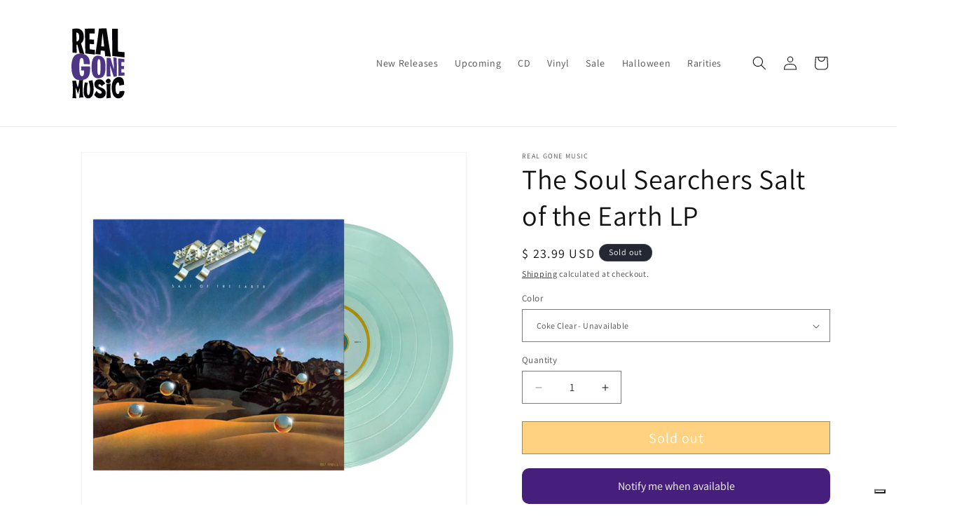

--- FILE ---
content_type: text/html; charset=utf-8
request_url: https://www.google.com/recaptcha/api2/anchor?ar=1&k=6LfHrSkUAAAAAPnKk5cT6JuKlKPzbwyTYuO8--Vr&co=aHR0cHM6Ly9yZWFsZ29uZW11c2ljLmNvbTo0NDM.&hl=en&v=PoyoqOPhxBO7pBk68S4YbpHZ&size=invisible&anchor-ms=20000&execute-ms=30000&cb=okkri7xzoivo
body_size: 49228
content:
<!DOCTYPE HTML><html dir="ltr" lang="en"><head><meta http-equiv="Content-Type" content="text/html; charset=UTF-8">
<meta http-equiv="X-UA-Compatible" content="IE=edge">
<title>reCAPTCHA</title>
<style type="text/css">
/* cyrillic-ext */
@font-face {
  font-family: 'Roboto';
  font-style: normal;
  font-weight: 400;
  font-stretch: 100%;
  src: url(//fonts.gstatic.com/s/roboto/v48/KFO7CnqEu92Fr1ME7kSn66aGLdTylUAMa3GUBHMdazTgWw.woff2) format('woff2');
  unicode-range: U+0460-052F, U+1C80-1C8A, U+20B4, U+2DE0-2DFF, U+A640-A69F, U+FE2E-FE2F;
}
/* cyrillic */
@font-face {
  font-family: 'Roboto';
  font-style: normal;
  font-weight: 400;
  font-stretch: 100%;
  src: url(//fonts.gstatic.com/s/roboto/v48/KFO7CnqEu92Fr1ME7kSn66aGLdTylUAMa3iUBHMdazTgWw.woff2) format('woff2');
  unicode-range: U+0301, U+0400-045F, U+0490-0491, U+04B0-04B1, U+2116;
}
/* greek-ext */
@font-face {
  font-family: 'Roboto';
  font-style: normal;
  font-weight: 400;
  font-stretch: 100%;
  src: url(//fonts.gstatic.com/s/roboto/v48/KFO7CnqEu92Fr1ME7kSn66aGLdTylUAMa3CUBHMdazTgWw.woff2) format('woff2');
  unicode-range: U+1F00-1FFF;
}
/* greek */
@font-face {
  font-family: 'Roboto';
  font-style: normal;
  font-weight: 400;
  font-stretch: 100%;
  src: url(//fonts.gstatic.com/s/roboto/v48/KFO7CnqEu92Fr1ME7kSn66aGLdTylUAMa3-UBHMdazTgWw.woff2) format('woff2');
  unicode-range: U+0370-0377, U+037A-037F, U+0384-038A, U+038C, U+038E-03A1, U+03A3-03FF;
}
/* math */
@font-face {
  font-family: 'Roboto';
  font-style: normal;
  font-weight: 400;
  font-stretch: 100%;
  src: url(//fonts.gstatic.com/s/roboto/v48/KFO7CnqEu92Fr1ME7kSn66aGLdTylUAMawCUBHMdazTgWw.woff2) format('woff2');
  unicode-range: U+0302-0303, U+0305, U+0307-0308, U+0310, U+0312, U+0315, U+031A, U+0326-0327, U+032C, U+032F-0330, U+0332-0333, U+0338, U+033A, U+0346, U+034D, U+0391-03A1, U+03A3-03A9, U+03B1-03C9, U+03D1, U+03D5-03D6, U+03F0-03F1, U+03F4-03F5, U+2016-2017, U+2034-2038, U+203C, U+2040, U+2043, U+2047, U+2050, U+2057, U+205F, U+2070-2071, U+2074-208E, U+2090-209C, U+20D0-20DC, U+20E1, U+20E5-20EF, U+2100-2112, U+2114-2115, U+2117-2121, U+2123-214F, U+2190, U+2192, U+2194-21AE, U+21B0-21E5, U+21F1-21F2, U+21F4-2211, U+2213-2214, U+2216-22FF, U+2308-230B, U+2310, U+2319, U+231C-2321, U+2336-237A, U+237C, U+2395, U+239B-23B7, U+23D0, U+23DC-23E1, U+2474-2475, U+25AF, U+25B3, U+25B7, U+25BD, U+25C1, U+25CA, U+25CC, U+25FB, U+266D-266F, U+27C0-27FF, U+2900-2AFF, U+2B0E-2B11, U+2B30-2B4C, U+2BFE, U+3030, U+FF5B, U+FF5D, U+1D400-1D7FF, U+1EE00-1EEFF;
}
/* symbols */
@font-face {
  font-family: 'Roboto';
  font-style: normal;
  font-weight: 400;
  font-stretch: 100%;
  src: url(//fonts.gstatic.com/s/roboto/v48/KFO7CnqEu92Fr1ME7kSn66aGLdTylUAMaxKUBHMdazTgWw.woff2) format('woff2');
  unicode-range: U+0001-000C, U+000E-001F, U+007F-009F, U+20DD-20E0, U+20E2-20E4, U+2150-218F, U+2190, U+2192, U+2194-2199, U+21AF, U+21E6-21F0, U+21F3, U+2218-2219, U+2299, U+22C4-22C6, U+2300-243F, U+2440-244A, U+2460-24FF, U+25A0-27BF, U+2800-28FF, U+2921-2922, U+2981, U+29BF, U+29EB, U+2B00-2BFF, U+4DC0-4DFF, U+FFF9-FFFB, U+10140-1018E, U+10190-1019C, U+101A0, U+101D0-101FD, U+102E0-102FB, U+10E60-10E7E, U+1D2C0-1D2D3, U+1D2E0-1D37F, U+1F000-1F0FF, U+1F100-1F1AD, U+1F1E6-1F1FF, U+1F30D-1F30F, U+1F315, U+1F31C, U+1F31E, U+1F320-1F32C, U+1F336, U+1F378, U+1F37D, U+1F382, U+1F393-1F39F, U+1F3A7-1F3A8, U+1F3AC-1F3AF, U+1F3C2, U+1F3C4-1F3C6, U+1F3CA-1F3CE, U+1F3D4-1F3E0, U+1F3ED, U+1F3F1-1F3F3, U+1F3F5-1F3F7, U+1F408, U+1F415, U+1F41F, U+1F426, U+1F43F, U+1F441-1F442, U+1F444, U+1F446-1F449, U+1F44C-1F44E, U+1F453, U+1F46A, U+1F47D, U+1F4A3, U+1F4B0, U+1F4B3, U+1F4B9, U+1F4BB, U+1F4BF, U+1F4C8-1F4CB, U+1F4D6, U+1F4DA, U+1F4DF, U+1F4E3-1F4E6, U+1F4EA-1F4ED, U+1F4F7, U+1F4F9-1F4FB, U+1F4FD-1F4FE, U+1F503, U+1F507-1F50B, U+1F50D, U+1F512-1F513, U+1F53E-1F54A, U+1F54F-1F5FA, U+1F610, U+1F650-1F67F, U+1F687, U+1F68D, U+1F691, U+1F694, U+1F698, U+1F6AD, U+1F6B2, U+1F6B9-1F6BA, U+1F6BC, U+1F6C6-1F6CF, U+1F6D3-1F6D7, U+1F6E0-1F6EA, U+1F6F0-1F6F3, U+1F6F7-1F6FC, U+1F700-1F7FF, U+1F800-1F80B, U+1F810-1F847, U+1F850-1F859, U+1F860-1F887, U+1F890-1F8AD, U+1F8B0-1F8BB, U+1F8C0-1F8C1, U+1F900-1F90B, U+1F93B, U+1F946, U+1F984, U+1F996, U+1F9E9, U+1FA00-1FA6F, U+1FA70-1FA7C, U+1FA80-1FA89, U+1FA8F-1FAC6, U+1FACE-1FADC, U+1FADF-1FAE9, U+1FAF0-1FAF8, U+1FB00-1FBFF;
}
/* vietnamese */
@font-face {
  font-family: 'Roboto';
  font-style: normal;
  font-weight: 400;
  font-stretch: 100%;
  src: url(//fonts.gstatic.com/s/roboto/v48/KFO7CnqEu92Fr1ME7kSn66aGLdTylUAMa3OUBHMdazTgWw.woff2) format('woff2');
  unicode-range: U+0102-0103, U+0110-0111, U+0128-0129, U+0168-0169, U+01A0-01A1, U+01AF-01B0, U+0300-0301, U+0303-0304, U+0308-0309, U+0323, U+0329, U+1EA0-1EF9, U+20AB;
}
/* latin-ext */
@font-face {
  font-family: 'Roboto';
  font-style: normal;
  font-weight: 400;
  font-stretch: 100%;
  src: url(//fonts.gstatic.com/s/roboto/v48/KFO7CnqEu92Fr1ME7kSn66aGLdTylUAMa3KUBHMdazTgWw.woff2) format('woff2');
  unicode-range: U+0100-02BA, U+02BD-02C5, U+02C7-02CC, U+02CE-02D7, U+02DD-02FF, U+0304, U+0308, U+0329, U+1D00-1DBF, U+1E00-1E9F, U+1EF2-1EFF, U+2020, U+20A0-20AB, U+20AD-20C0, U+2113, U+2C60-2C7F, U+A720-A7FF;
}
/* latin */
@font-face {
  font-family: 'Roboto';
  font-style: normal;
  font-weight: 400;
  font-stretch: 100%;
  src: url(//fonts.gstatic.com/s/roboto/v48/KFO7CnqEu92Fr1ME7kSn66aGLdTylUAMa3yUBHMdazQ.woff2) format('woff2');
  unicode-range: U+0000-00FF, U+0131, U+0152-0153, U+02BB-02BC, U+02C6, U+02DA, U+02DC, U+0304, U+0308, U+0329, U+2000-206F, U+20AC, U+2122, U+2191, U+2193, U+2212, U+2215, U+FEFF, U+FFFD;
}
/* cyrillic-ext */
@font-face {
  font-family: 'Roboto';
  font-style: normal;
  font-weight: 500;
  font-stretch: 100%;
  src: url(//fonts.gstatic.com/s/roboto/v48/KFO7CnqEu92Fr1ME7kSn66aGLdTylUAMa3GUBHMdazTgWw.woff2) format('woff2');
  unicode-range: U+0460-052F, U+1C80-1C8A, U+20B4, U+2DE0-2DFF, U+A640-A69F, U+FE2E-FE2F;
}
/* cyrillic */
@font-face {
  font-family: 'Roboto';
  font-style: normal;
  font-weight: 500;
  font-stretch: 100%;
  src: url(//fonts.gstatic.com/s/roboto/v48/KFO7CnqEu92Fr1ME7kSn66aGLdTylUAMa3iUBHMdazTgWw.woff2) format('woff2');
  unicode-range: U+0301, U+0400-045F, U+0490-0491, U+04B0-04B1, U+2116;
}
/* greek-ext */
@font-face {
  font-family: 'Roboto';
  font-style: normal;
  font-weight: 500;
  font-stretch: 100%;
  src: url(//fonts.gstatic.com/s/roboto/v48/KFO7CnqEu92Fr1ME7kSn66aGLdTylUAMa3CUBHMdazTgWw.woff2) format('woff2');
  unicode-range: U+1F00-1FFF;
}
/* greek */
@font-face {
  font-family: 'Roboto';
  font-style: normal;
  font-weight: 500;
  font-stretch: 100%;
  src: url(//fonts.gstatic.com/s/roboto/v48/KFO7CnqEu92Fr1ME7kSn66aGLdTylUAMa3-UBHMdazTgWw.woff2) format('woff2');
  unicode-range: U+0370-0377, U+037A-037F, U+0384-038A, U+038C, U+038E-03A1, U+03A3-03FF;
}
/* math */
@font-face {
  font-family: 'Roboto';
  font-style: normal;
  font-weight: 500;
  font-stretch: 100%;
  src: url(//fonts.gstatic.com/s/roboto/v48/KFO7CnqEu92Fr1ME7kSn66aGLdTylUAMawCUBHMdazTgWw.woff2) format('woff2');
  unicode-range: U+0302-0303, U+0305, U+0307-0308, U+0310, U+0312, U+0315, U+031A, U+0326-0327, U+032C, U+032F-0330, U+0332-0333, U+0338, U+033A, U+0346, U+034D, U+0391-03A1, U+03A3-03A9, U+03B1-03C9, U+03D1, U+03D5-03D6, U+03F0-03F1, U+03F4-03F5, U+2016-2017, U+2034-2038, U+203C, U+2040, U+2043, U+2047, U+2050, U+2057, U+205F, U+2070-2071, U+2074-208E, U+2090-209C, U+20D0-20DC, U+20E1, U+20E5-20EF, U+2100-2112, U+2114-2115, U+2117-2121, U+2123-214F, U+2190, U+2192, U+2194-21AE, U+21B0-21E5, U+21F1-21F2, U+21F4-2211, U+2213-2214, U+2216-22FF, U+2308-230B, U+2310, U+2319, U+231C-2321, U+2336-237A, U+237C, U+2395, U+239B-23B7, U+23D0, U+23DC-23E1, U+2474-2475, U+25AF, U+25B3, U+25B7, U+25BD, U+25C1, U+25CA, U+25CC, U+25FB, U+266D-266F, U+27C0-27FF, U+2900-2AFF, U+2B0E-2B11, U+2B30-2B4C, U+2BFE, U+3030, U+FF5B, U+FF5D, U+1D400-1D7FF, U+1EE00-1EEFF;
}
/* symbols */
@font-face {
  font-family: 'Roboto';
  font-style: normal;
  font-weight: 500;
  font-stretch: 100%;
  src: url(//fonts.gstatic.com/s/roboto/v48/KFO7CnqEu92Fr1ME7kSn66aGLdTylUAMaxKUBHMdazTgWw.woff2) format('woff2');
  unicode-range: U+0001-000C, U+000E-001F, U+007F-009F, U+20DD-20E0, U+20E2-20E4, U+2150-218F, U+2190, U+2192, U+2194-2199, U+21AF, U+21E6-21F0, U+21F3, U+2218-2219, U+2299, U+22C4-22C6, U+2300-243F, U+2440-244A, U+2460-24FF, U+25A0-27BF, U+2800-28FF, U+2921-2922, U+2981, U+29BF, U+29EB, U+2B00-2BFF, U+4DC0-4DFF, U+FFF9-FFFB, U+10140-1018E, U+10190-1019C, U+101A0, U+101D0-101FD, U+102E0-102FB, U+10E60-10E7E, U+1D2C0-1D2D3, U+1D2E0-1D37F, U+1F000-1F0FF, U+1F100-1F1AD, U+1F1E6-1F1FF, U+1F30D-1F30F, U+1F315, U+1F31C, U+1F31E, U+1F320-1F32C, U+1F336, U+1F378, U+1F37D, U+1F382, U+1F393-1F39F, U+1F3A7-1F3A8, U+1F3AC-1F3AF, U+1F3C2, U+1F3C4-1F3C6, U+1F3CA-1F3CE, U+1F3D4-1F3E0, U+1F3ED, U+1F3F1-1F3F3, U+1F3F5-1F3F7, U+1F408, U+1F415, U+1F41F, U+1F426, U+1F43F, U+1F441-1F442, U+1F444, U+1F446-1F449, U+1F44C-1F44E, U+1F453, U+1F46A, U+1F47D, U+1F4A3, U+1F4B0, U+1F4B3, U+1F4B9, U+1F4BB, U+1F4BF, U+1F4C8-1F4CB, U+1F4D6, U+1F4DA, U+1F4DF, U+1F4E3-1F4E6, U+1F4EA-1F4ED, U+1F4F7, U+1F4F9-1F4FB, U+1F4FD-1F4FE, U+1F503, U+1F507-1F50B, U+1F50D, U+1F512-1F513, U+1F53E-1F54A, U+1F54F-1F5FA, U+1F610, U+1F650-1F67F, U+1F687, U+1F68D, U+1F691, U+1F694, U+1F698, U+1F6AD, U+1F6B2, U+1F6B9-1F6BA, U+1F6BC, U+1F6C6-1F6CF, U+1F6D3-1F6D7, U+1F6E0-1F6EA, U+1F6F0-1F6F3, U+1F6F7-1F6FC, U+1F700-1F7FF, U+1F800-1F80B, U+1F810-1F847, U+1F850-1F859, U+1F860-1F887, U+1F890-1F8AD, U+1F8B0-1F8BB, U+1F8C0-1F8C1, U+1F900-1F90B, U+1F93B, U+1F946, U+1F984, U+1F996, U+1F9E9, U+1FA00-1FA6F, U+1FA70-1FA7C, U+1FA80-1FA89, U+1FA8F-1FAC6, U+1FACE-1FADC, U+1FADF-1FAE9, U+1FAF0-1FAF8, U+1FB00-1FBFF;
}
/* vietnamese */
@font-face {
  font-family: 'Roboto';
  font-style: normal;
  font-weight: 500;
  font-stretch: 100%;
  src: url(//fonts.gstatic.com/s/roboto/v48/KFO7CnqEu92Fr1ME7kSn66aGLdTylUAMa3OUBHMdazTgWw.woff2) format('woff2');
  unicode-range: U+0102-0103, U+0110-0111, U+0128-0129, U+0168-0169, U+01A0-01A1, U+01AF-01B0, U+0300-0301, U+0303-0304, U+0308-0309, U+0323, U+0329, U+1EA0-1EF9, U+20AB;
}
/* latin-ext */
@font-face {
  font-family: 'Roboto';
  font-style: normal;
  font-weight: 500;
  font-stretch: 100%;
  src: url(//fonts.gstatic.com/s/roboto/v48/KFO7CnqEu92Fr1ME7kSn66aGLdTylUAMa3KUBHMdazTgWw.woff2) format('woff2');
  unicode-range: U+0100-02BA, U+02BD-02C5, U+02C7-02CC, U+02CE-02D7, U+02DD-02FF, U+0304, U+0308, U+0329, U+1D00-1DBF, U+1E00-1E9F, U+1EF2-1EFF, U+2020, U+20A0-20AB, U+20AD-20C0, U+2113, U+2C60-2C7F, U+A720-A7FF;
}
/* latin */
@font-face {
  font-family: 'Roboto';
  font-style: normal;
  font-weight: 500;
  font-stretch: 100%;
  src: url(//fonts.gstatic.com/s/roboto/v48/KFO7CnqEu92Fr1ME7kSn66aGLdTylUAMa3yUBHMdazQ.woff2) format('woff2');
  unicode-range: U+0000-00FF, U+0131, U+0152-0153, U+02BB-02BC, U+02C6, U+02DA, U+02DC, U+0304, U+0308, U+0329, U+2000-206F, U+20AC, U+2122, U+2191, U+2193, U+2212, U+2215, U+FEFF, U+FFFD;
}
/* cyrillic-ext */
@font-face {
  font-family: 'Roboto';
  font-style: normal;
  font-weight: 900;
  font-stretch: 100%;
  src: url(//fonts.gstatic.com/s/roboto/v48/KFO7CnqEu92Fr1ME7kSn66aGLdTylUAMa3GUBHMdazTgWw.woff2) format('woff2');
  unicode-range: U+0460-052F, U+1C80-1C8A, U+20B4, U+2DE0-2DFF, U+A640-A69F, U+FE2E-FE2F;
}
/* cyrillic */
@font-face {
  font-family: 'Roboto';
  font-style: normal;
  font-weight: 900;
  font-stretch: 100%;
  src: url(//fonts.gstatic.com/s/roboto/v48/KFO7CnqEu92Fr1ME7kSn66aGLdTylUAMa3iUBHMdazTgWw.woff2) format('woff2');
  unicode-range: U+0301, U+0400-045F, U+0490-0491, U+04B0-04B1, U+2116;
}
/* greek-ext */
@font-face {
  font-family: 'Roboto';
  font-style: normal;
  font-weight: 900;
  font-stretch: 100%;
  src: url(//fonts.gstatic.com/s/roboto/v48/KFO7CnqEu92Fr1ME7kSn66aGLdTylUAMa3CUBHMdazTgWw.woff2) format('woff2');
  unicode-range: U+1F00-1FFF;
}
/* greek */
@font-face {
  font-family: 'Roboto';
  font-style: normal;
  font-weight: 900;
  font-stretch: 100%;
  src: url(//fonts.gstatic.com/s/roboto/v48/KFO7CnqEu92Fr1ME7kSn66aGLdTylUAMa3-UBHMdazTgWw.woff2) format('woff2');
  unicode-range: U+0370-0377, U+037A-037F, U+0384-038A, U+038C, U+038E-03A1, U+03A3-03FF;
}
/* math */
@font-face {
  font-family: 'Roboto';
  font-style: normal;
  font-weight: 900;
  font-stretch: 100%;
  src: url(//fonts.gstatic.com/s/roboto/v48/KFO7CnqEu92Fr1ME7kSn66aGLdTylUAMawCUBHMdazTgWw.woff2) format('woff2');
  unicode-range: U+0302-0303, U+0305, U+0307-0308, U+0310, U+0312, U+0315, U+031A, U+0326-0327, U+032C, U+032F-0330, U+0332-0333, U+0338, U+033A, U+0346, U+034D, U+0391-03A1, U+03A3-03A9, U+03B1-03C9, U+03D1, U+03D5-03D6, U+03F0-03F1, U+03F4-03F5, U+2016-2017, U+2034-2038, U+203C, U+2040, U+2043, U+2047, U+2050, U+2057, U+205F, U+2070-2071, U+2074-208E, U+2090-209C, U+20D0-20DC, U+20E1, U+20E5-20EF, U+2100-2112, U+2114-2115, U+2117-2121, U+2123-214F, U+2190, U+2192, U+2194-21AE, U+21B0-21E5, U+21F1-21F2, U+21F4-2211, U+2213-2214, U+2216-22FF, U+2308-230B, U+2310, U+2319, U+231C-2321, U+2336-237A, U+237C, U+2395, U+239B-23B7, U+23D0, U+23DC-23E1, U+2474-2475, U+25AF, U+25B3, U+25B7, U+25BD, U+25C1, U+25CA, U+25CC, U+25FB, U+266D-266F, U+27C0-27FF, U+2900-2AFF, U+2B0E-2B11, U+2B30-2B4C, U+2BFE, U+3030, U+FF5B, U+FF5D, U+1D400-1D7FF, U+1EE00-1EEFF;
}
/* symbols */
@font-face {
  font-family: 'Roboto';
  font-style: normal;
  font-weight: 900;
  font-stretch: 100%;
  src: url(//fonts.gstatic.com/s/roboto/v48/KFO7CnqEu92Fr1ME7kSn66aGLdTylUAMaxKUBHMdazTgWw.woff2) format('woff2');
  unicode-range: U+0001-000C, U+000E-001F, U+007F-009F, U+20DD-20E0, U+20E2-20E4, U+2150-218F, U+2190, U+2192, U+2194-2199, U+21AF, U+21E6-21F0, U+21F3, U+2218-2219, U+2299, U+22C4-22C6, U+2300-243F, U+2440-244A, U+2460-24FF, U+25A0-27BF, U+2800-28FF, U+2921-2922, U+2981, U+29BF, U+29EB, U+2B00-2BFF, U+4DC0-4DFF, U+FFF9-FFFB, U+10140-1018E, U+10190-1019C, U+101A0, U+101D0-101FD, U+102E0-102FB, U+10E60-10E7E, U+1D2C0-1D2D3, U+1D2E0-1D37F, U+1F000-1F0FF, U+1F100-1F1AD, U+1F1E6-1F1FF, U+1F30D-1F30F, U+1F315, U+1F31C, U+1F31E, U+1F320-1F32C, U+1F336, U+1F378, U+1F37D, U+1F382, U+1F393-1F39F, U+1F3A7-1F3A8, U+1F3AC-1F3AF, U+1F3C2, U+1F3C4-1F3C6, U+1F3CA-1F3CE, U+1F3D4-1F3E0, U+1F3ED, U+1F3F1-1F3F3, U+1F3F5-1F3F7, U+1F408, U+1F415, U+1F41F, U+1F426, U+1F43F, U+1F441-1F442, U+1F444, U+1F446-1F449, U+1F44C-1F44E, U+1F453, U+1F46A, U+1F47D, U+1F4A3, U+1F4B0, U+1F4B3, U+1F4B9, U+1F4BB, U+1F4BF, U+1F4C8-1F4CB, U+1F4D6, U+1F4DA, U+1F4DF, U+1F4E3-1F4E6, U+1F4EA-1F4ED, U+1F4F7, U+1F4F9-1F4FB, U+1F4FD-1F4FE, U+1F503, U+1F507-1F50B, U+1F50D, U+1F512-1F513, U+1F53E-1F54A, U+1F54F-1F5FA, U+1F610, U+1F650-1F67F, U+1F687, U+1F68D, U+1F691, U+1F694, U+1F698, U+1F6AD, U+1F6B2, U+1F6B9-1F6BA, U+1F6BC, U+1F6C6-1F6CF, U+1F6D3-1F6D7, U+1F6E0-1F6EA, U+1F6F0-1F6F3, U+1F6F7-1F6FC, U+1F700-1F7FF, U+1F800-1F80B, U+1F810-1F847, U+1F850-1F859, U+1F860-1F887, U+1F890-1F8AD, U+1F8B0-1F8BB, U+1F8C0-1F8C1, U+1F900-1F90B, U+1F93B, U+1F946, U+1F984, U+1F996, U+1F9E9, U+1FA00-1FA6F, U+1FA70-1FA7C, U+1FA80-1FA89, U+1FA8F-1FAC6, U+1FACE-1FADC, U+1FADF-1FAE9, U+1FAF0-1FAF8, U+1FB00-1FBFF;
}
/* vietnamese */
@font-face {
  font-family: 'Roboto';
  font-style: normal;
  font-weight: 900;
  font-stretch: 100%;
  src: url(//fonts.gstatic.com/s/roboto/v48/KFO7CnqEu92Fr1ME7kSn66aGLdTylUAMa3OUBHMdazTgWw.woff2) format('woff2');
  unicode-range: U+0102-0103, U+0110-0111, U+0128-0129, U+0168-0169, U+01A0-01A1, U+01AF-01B0, U+0300-0301, U+0303-0304, U+0308-0309, U+0323, U+0329, U+1EA0-1EF9, U+20AB;
}
/* latin-ext */
@font-face {
  font-family: 'Roboto';
  font-style: normal;
  font-weight: 900;
  font-stretch: 100%;
  src: url(//fonts.gstatic.com/s/roboto/v48/KFO7CnqEu92Fr1ME7kSn66aGLdTylUAMa3KUBHMdazTgWw.woff2) format('woff2');
  unicode-range: U+0100-02BA, U+02BD-02C5, U+02C7-02CC, U+02CE-02D7, U+02DD-02FF, U+0304, U+0308, U+0329, U+1D00-1DBF, U+1E00-1E9F, U+1EF2-1EFF, U+2020, U+20A0-20AB, U+20AD-20C0, U+2113, U+2C60-2C7F, U+A720-A7FF;
}
/* latin */
@font-face {
  font-family: 'Roboto';
  font-style: normal;
  font-weight: 900;
  font-stretch: 100%;
  src: url(//fonts.gstatic.com/s/roboto/v48/KFO7CnqEu92Fr1ME7kSn66aGLdTylUAMa3yUBHMdazQ.woff2) format('woff2');
  unicode-range: U+0000-00FF, U+0131, U+0152-0153, U+02BB-02BC, U+02C6, U+02DA, U+02DC, U+0304, U+0308, U+0329, U+2000-206F, U+20AC, U+2122, U+2191, U+2193, U+2212, U+2215, U+FEFF, U+FFFD;
}

</style>
<link rel="stylesheet" type="text/css" href="https://www.gstatic.com/recaptcha/releases/PoyoqOPhxBO7pBk68S4YbpHZ/styles__ltr.css">
<script nonce="LP-L0UiETlDJcwAx4nyLjA" type="text/javascript">window['__recaptcha_api'] = 'https://www.google.com/recaptcha/api2/';</script>
<script type="text/javascript" src="https://www.gstatic.com/recaptcha/releases/PoyoqOPhxBO7pBk68S4YbpHZ/recaptcha__en.js" nonce="LP-L0UiETlDJcwAx4nyLjA">
      
    </script></head>
<body><div id="rc-anchor-alert" class="rc-anchor-alert"></div>
<input type="hidden" id="recaptcha-token" value="[base64]">
<script type="text/javascript" nonce="LP-L0UiETlDJcwAx4nyLjA">
      recaptcha.anchor.Main.init("[\x22ainput\x22,[\x22bgdata\x22,\x22\x22,\[base64]/[base64]/[base64]/bmV3IHJbeF0oY1swXSk6RT09Mj9uZXcgclt4XShjWzBdLGNbMV0pOkU9PTM/bmV3IHJbeF0oY1swXSxjWzFdLGNbMl0pOkU9PTQ/[base64]/[base64]/[base64]/[base64]/[base64]/[base64]/[base64]/[base64]\x22,\[base64]\\u003d\x22,\[base64]/ChFU7wpPDk8Onw7DDvRjDtxB1OBV2bMKRwrsrJMOfw61kwqZNOcKywqvDlsO/w5gfw5HCkTp1FhvCiMOmw5xRYMKLw6TDlMK8w5jChhoLwqZ4Shs1XHo3w6pqwpljw65GNsKgK8O4w6zDklZZKcODw7/Di8O3GnVJw43Ch2rDskXDuzXCp8KfQSJdNcOuSsOzw4h+w6zCmXjCucOcw6rCnMOgw5MQc1JUb8OHYQnCjcOrETY5w7Unwq/DtcOXw7fCk8OHwpHCgTdlw6HCsMKXwoxSwo/Dghh4wpvDpsK1w4Bfwr8OAcKfHcOWw6HDgEBkTQppwo7DksKcwrPCrF3DhW3DpyTCuUHCmxjDvVcYwrYvYiHCpcKJw6jClMKuwqdyAT3Cn8Kgw4/DtWVrOsKCw6TChSBQwrZMGVwkwoA6KFTDlGM9w4UMMlxawoPChVQDwrZbHcKAXwTDrVjCn8ONw7HDs8K7a8K9wpoUwqHCs8KswrdmJcOSwpTCmMKZFMKwZRPDtsOyHw/DkVh/P8K3wpnChcOMQsK1dcKSwq7Cg1/DryzDqATCqT7Cp8OHPBQ0w5Viw5DDssKiK0DDtGHCnQMEw7nCusKzGMKHwpMWw61jwoLCocO4ScOgL2jCjMKUw7TDox/[base64]/Dq8K0wqnCrcO/fsKPfl7DtCp6w5Z7XMOLw5UHw4Q1JMOpKz7CrsK0TMKJw4HDlMKWRx4WLcKHwobDq0FXwrnCr2/CicOODMOeRS/[base64]/CmQlZX8KyOxJZIsO8w5NJw6YUwq3CssOzNgl5w7LCnxDDpsK+aT5Bw73CrBLCvsObwprDm17CmFwfCkzDmAgDCMKtwoPDkBfCrcOGKD/CvicUeGhWWsO9HSfDq8KmwqA3wrZ7w60NGcO5wr3Dl8OFw7nDkV7Cnhg0ZsKfZ8OVSGLDlsOdISl0T8OvRT50Oz/ClcOLwqHDlirDmMKlwrFXw61cwo99wrgjVgvCgsOlMcOHTMO6P8OzS8KZwrx9w7wDYmAIS1Rrw7/Dr1vCkWJnwo/DsMOvfCtaGVPCp8OIFlBnbMOgNiXDtMKFXTJQwqBxwqnDh8O3S0jCi27DrsKcwrfCisKoFQrCp3vDkmHCvsOXGkXDmDUFORrClGoVw4XDhMODWDXDjzw/w7vCpcKHw7bDicKVVnJCWjUXIcKnwpB/NcOaEGVbw6QAwpnCkCLDkcKJw5IUbXFcwrZzw5VDw4rDiAzCusOpw6Y7wrw8w77Dimp7NHHDkxvCumRiIyA2asKFwq5BT8OSwpXCs8K9OsOpwo3Cs8OYLxFtOCHDo8Ojw484QyDDk24eAA4qNsOeKCLCpcKRw5g1agJvbCXDocKlI8KmEsKhwo/Du8OGLHLDikbDkhMHw73DqsO3WV/CkwMqRVjDsQYhw40kOcOaKBLDmSTDkcKUf08xPnrCmiofw7gnVmUMwqxdwp4YY2TDssOTwovCu04yZcOYMcKTWMOPfmQoO8KGHMKuwqQMw67CoRlKHizDoBEQE8KmOlNxBQ4OIkcuLS/[base64]/worDhMOTTcKTacKKF8OUJGkEIkF/w6bDhMO3FF0/[base64]/DkcKieyBxJhTCmcKRSMOlwowVdsK/wojCnXPCjsKOAcOwQznCl01ZwozCnHnDjiAQR8ONwpzDiXPDpcOQK8KKXEo0Z8Otw44nDADCvQTClilpHMO4TsOvwq3Dm3/Dh8OZRmDDsHfCgh5lW8KQwqzCpirCvxPCokrDmWnDqEDDr0dcWhnDnMK+WMOBw57Cq8OkVH0GwqjDn8KYwqEhWEtOLsKYw4BiJcOxwqhOwrTCp8O6FF4tw6DCowY4w7/DhXllwooFwrl8cX/CicOuw77CjcKtaSHDoHnCj8KON8OUwqJlH0XDjE3DhWZQLMOTw4VfZsKgBQDCvnbDkBUSw69uJ07DqMK/wohpwq3DrVjCiVcuDF50b8OUBiJbw6Q4LcKHw6s/wq5PbUhww7hXwpnDosKdCsOzw5LClBPDqW4kfX/Do8O0Kikbw6zCvT/CqcKWwpZSbhfDpMKvKU3DtcOTIFgZdMKPScO0w4hiZQnCt8O3w7jDhXXCjMO9UcObYcKHf8KjXiE5VcKRwrLDoQ12woQWHGXDvDbDtTzCgMOVCCwyw7jDjsOOwp7CgsO/wqcawpU2w5svw6Jpwrw2w5bDncKXw4U8wp1HT1DCjMKywpkLw7Bew518YsOlHcKBw47CrMOjw5UZF1HDrMOQw5/[base64]/w6hZYMOpwoc6P1zCiTojwol8wqo4T1c3w6PClcO6V27ClxHCqsKKJ8KJFMKSJzVrasKtw5/CscKzwp5VRcKEw4cVAi5CURXDjMKtwo5JwrBxEMKvw6wXJxpFKC3Cugx9wqDCncKHw4PCqUxzw5weQjjClsKDJXYwwpfCtMKOWwRuM0XDrcODwoMzwrDDk8OkKHsWw4V3WsOVC8KhSC7DuXdAwqZ0w47Di8KGIMOobxEyw7fCjmkzw53DrsODw4/Cpl0NPgXDkcKFwpVFDmsVDMKXL1xIw7h2w58sAnzCvcKiAMO3wr0uw51bwrgLw5hEwop3w6PCln/CqU0lMMOOVBkTa8Omd8O5KSHDki8FIikGMyZsVMK7w4h3wolZwpzDncOxBMKmJsOqw4zCnMOJaWnDq8KPw6PDqSEdwptkw4PCsMK+dsKAKcOFFyZZwrdIc8OBFDUzwoTDszTDmHNLwp5uOhLDvsK5HTZRXUHCgMOtwrM7bMKqworDnMKIwp/DnUdcB23CucKKwofDtUYMwqbDpsORwronw7vDmMK/wp7Ch8OrUSwewqLCmXnDmlI9wqnCqcOGwoYJAMKyw6VwOcKswoMGOsKFwo3Cp8KCVMOjB8KAw6HCn2LDg8KQw7YPScOMK8KXXsOHw7LCv8O9McOxdxTDgGcHw65AwqfDoMOGOsO9FcOCOMOSCmIHQCjDqRjCncKrMTNAw7ESw7bDkwlfNw/Clj1Xf8OjDcO+w4/DgsOhwpjCsCzCoU3DkV1ew5jCqTPCiMOOwp3DhA7DtMKgwrpLw7p/wr82w6szaRjCsRnDiEg9w5vDmx1dA8Oawoo+wpJvA8KFw7vCmsOLBcKpwrzDpAPDiSLDhwbChcOgIxR9w7o1SVQ4wpLDhG8nIA3CsMKFMcKtZlbDoMOsFMOrUsKyEELDng3Dv8Kgdw8AWMO8VcKFwo/Dr2nDkFE9wpHCksORXMO/w5PCsUrDlsOXw73CtMKQP8KtwpfDlDJww4J/A8Ktw7nDh1pKQW7DhglvwqHCg8K6XsOvw5DCmcKyPMK+w7ZbUcOzSMKUA8KxCE4kwoxBwpNNwpZ0wrvDtGlQwpRiSGzCqlknwqbDtMOwCAwzSlNaUzTDq8OUwpPDtCApw7o+CA1KHHplwooiW3krPkMTAV/[base64]/CmsKRwrxNwoXDnGDCr2/DnMO/wrwfYn8XAWHCp8OxwobDlSLCiMKYYsKEQSgCRsKdwrBfBsOhwrYIW8Ozwq1ATcO/M8O1w5U4GsKpAsO2wpPDnm9Uw7gZUHrDpVbDjcKawrrDjHElHB3Dl8ObwqsBw6XClcOzw7bDiXXCkDMsBmUHAcKEwoZtfMONw7/CsMKAecOlNcO7wo4vw53Dp2DCh8KRZU0hDiLDssKNKcKbwqHDscORMAfCrBrDphhuw4fCoMOJw7cvwpPCklLDtVHCmi1lT1w+VcKXTMO5csOnwr8wwpkFbCjCqGoew4FaJX/[base64]/DqgzDkEjDhHDCuMOvwpRaw6QJw7DDvhHComgCwrMvNi3DlcOpAB7DuMKzHx7CsMOSX8KfVyHDo8Kuw7/[base64]/ClitPw4YLOsOnwq7Dj8KAV8OOw5XCtcK+w75IES/DlcKvwpbCt8OKV1XDoAMiwqPDiBYPw6TColrCvmd5f2dAX8KUGGB8Hm7Cu2fCrcOWwqvCjsO+JVDClEPCkDUgXQjCjcOLw6l3w7pzwp9xwqYlcDTCiinDuMO/WMOSLMOpaiIUwpbCh3kVw63ConbCrMOhZMOibynCi8OawpbDusKKw40Dw6nCosONwrPClC14w7JUDHDCicK9w4/CrsOaUywcNQ8SwrE7QsK2wpReA8OQwrHDs8OewoTDgMKhw7liw63CvMOcw4Vvwrl8wqjCiwImUsK+J21rwr3DvMOqwqxaw6J5w7/[base64]/DvRIidsO3wr9CahcRbxrDlsKVw75Pd8KqecKnOBFkwpQMwrjCghzCucKWw7/DnMKcw5fDqycAwpLClWozwqTCtMKmH8KBwo/[base64]/CrMOvXcK+w4oiOcOPwoNzw4ZJwoBnOMKTwrTCq8KqwrMJH8OXe8OqUk7Do8KGwozDhMK4wrDCrWtlJMK/wr/CkF0yw4vCpcOhIsO6w4DCtMOoVHxrw6DCjhUjwo3CosKWQlc4UMKsSB/DtMKBwqvCjwpWb8OJPFLDm8OgVgMuHcOjOGkQw6rCv35Sw4FTGi7DnsOrwofCoMOhw7rDisK+acKTw6PCnsKqYMOpwqPDhcKewrPDgUg2CsOWwqzDoMOLw4IHNDsYaMOWw6HDj15fwrV7wrrDmFN3woXDv0fCgsKDw5vDrsOPw5jCtcKkecODD8KCcsOkw4R/wrlvw4R0w57Ci8O/w7U0Z8KOeW7DuQrCugHDvsK7wqXDuirCtsKMXQ1cQhTCrDfDo8OSC8KBQGLDpsOjLloQccOXWHPCrMKMEMOVw51PfkArw7vDrcK0wovDvwYpwpvDqMKSF8KaJcO/WD/Dk0VSdz3DrmXCqAXDsAs+wqtqb8KSw7wHUsOeU8KePMOSwoIVHgvDscK/w552J8KGwqB7wp3CuiV0w5jDoD9ZfmVBOQzClcKaw7h9wqnCtMKJw79xw6TDnUQ0w7oVT8KtP8OrasKZw43CmcKIFinCkEcXwpRvwqQYwrsjw4RdM8Ocw7vDlR8KDMOFP07Di8ORNHPDv2hcWWvCrQjDtR/CrcKHwoJMwrtmAQjDtCMmwo/[base64]/DoV/DuQsSLhk/RzLDm8KQw58EA8Ojw5tkw7FTw58dU8KqwrLCrMOhZm9XHcOCw4lGw5rCijVaI8OqR3jCosOBNsKKXcOCw5pDw6h2XcOHE8KSFMOHw6/[base64]/Dh0TCkyjDgSUlwqTCtMKdEl8+wqF7w5PDk8Ovw40+A8KPesKrw71Jwq1WXcK8w6HCrsOSw7BdfMKxb0zCoXXDr8KZQRbCuG9fRcO3wp0Cw4jCqsKKOQrCoiZ4IcKqD8OnBRkWwqM2DsKOZMO6QcKTw7towpdxQMOOw7cEJyt/wol0EcKHwoZTw69Uw6DCqE5JAsORwoghw4IKw7nCi8O5wpXCgcO7bMKfAwQ8w6w+eMO7wqPCjifCjsK3wpjCgsKDCybCmSLDucKYG8O5eE07GR8Rw4DDicKKw6UpwrM/w5MTw7tEGXR0MlIHwpHChWVBJ8OtwoDCq8KUIHrDhMKRVlYGwolrDMO3wrXDocO+w6hXIm8zwrR1P8KRIzTDjsKxw5csw5zDuMKwHsO+MMK9csOOIsKmw73Dm8ORwrPDmTHCjsOaUsKNwpoFACDDpTPDksO0w4jCg8Ocw7/CjGfCn8KvwrsCZMKGS8K7e0MXw718w5tFYnk7OcObRiDDtjLCtsOVeQzClQHDuGUdTMOGwq7CncOfwpBMw7oJw5dxRMOeZsKYSMO+wogreMKEwpo6GTzCscKaQsKuwq3ChMOiMsKDIz/Cqn9Kw59eUDzChioEKsKfwqrDkGPDijdKL8OsXn3CkjDCqMK0asO5wq7Dh1MrQMO2OcKhwodUwpnDuH7DrBo8wrPDisKFUMO9LMOEw75fw6p2X8OjHxUAw5AYMwXCgsKWwq9VA8OdwpDDmARgM8Oowr/[base64]/Cqmxiwo4fMsOKYcK0wpxNfsOHEHoCwobCmMKwKcO0wqDDo0FVHMKJw6fDnsOwQ3fDt8O1Q8Otw5/DksK0BMOsVMOAw5vDrH0dw4QdwrfDunh2UcKcazNqw6/Ch3PCqcOSSMOGQ8Omwo/CjsOVV8O2wq/DqcOBwrRnS2UwwoXCtcKVw6R7RcOCa8KTw4ZdQsKZwpR4w4fCv8OBU8OTw67DrsKfAFDDpw/DtsKSw4LDrsKtVVAjB8OeVcK4wqMOwrxjOEs3VyxqwqrCmk7CmsKkfCzDglXCmW05S3/DiRMVGMKvX8OVBFPCgV/[base64]/DqcOYwrjCpsK9divCnU7DmcO6YcO+w4DCujASw5A3Z8KQMitiS8K9w6Yow7XCklFidsKjODhuw5zDiMO7wo3DmsK6wrnCnMOzw5EoMsOhwr53wp/DtcK5GHxSw7zCm8K7w7jClcKGVsOUw5sWOA1EwoIkwoxoDFRmw4p9CcOUwo0sCg7DnSR9TEvCgsK2w4jDpsOGwptbLWPCvRfCqy3DmcKEcwrCkBvCssKrw5RfwrLDr8KKX8KCwqg8HC1MwojDiMK0RxZ/[base64]/CsEd3w7vDtQ5ywpfCksO+w7zCqDjDncKVwpZyw4fDp8Kgw6Jgw6lQwrvCh0vCs8O5Yk0NScOXCREaR8OMwp/CmMKHw5XDncOCwp7CjMKHSnHDoMOzwofDpsO4ZUwvw4F/Dg4ZGcOLN8ONGMKMw650w5U1RhYSw7vCmnRXwp8zw7LCrxEcwpPCg8OqwqXCvX5GdH9vfD3CpsOxDAY/wrB/XcKVw7BGUsKUHsKaw6zDoRfDuMOQw6PCoC51wqLDhTHCl8KmO8KLwobCuT9Fwph7OsOVwpZTH33DulBHW8KVwo3CqcOwwo/CsApqw7sYC3vCulLClnvChcO/OQduw5zDksOawrzDlsKhwrHDksOtL0jDv8KLw7HCqCUQwoXChyLDs8OKf8KHw6DCscKkYWzDvkLCoMK0NsKdworCnU5kw5fChsO+w6ZVAcKwH1nCrMKDblxQw7nClRwYasOLwoZ4Y8K1w6UIwpQXw405wpUmccO+w7rCpsKNw7DDvsKTN0/DgG3DiWnCtQpLw6rCl3IhacKmw7BIRsKINg8mCD5jBsOawqjDn8K0w5TCg8KrWMO1NWF7H8KiYDE9w4zDn8O0w63CnMO5wrYtw69ENsOzwpbDvCLDpEggw794w4duw6HCl34HKWB4wptHw4zCqsKAL2Ykb8O0w601Bkh/wod6w5cgDVckwqrCklPCuW4WWcOWThbCtcOwHHtUC23DucO/wp7ClTEqXsOSw7rCtA9TC0/[base64]/Cm8K3wpLDsjnDqVQ+ecKqMSzDr1TCsMOYw7kMZsKIQTAUYsO0w4bCtyLDp8KcLMOAw6nDkMOcwo0dWWvCjHvDsT8Uw65wwpjDtcKNw4vCkcKLw5DDlSZxTcK0eRYTbkPDhEsqwpvDt3/CoE7CicOQw7N0woMsIcKBPsOqQ8Kjw5FJHw/DqMKGw6B5YsOacjDCtcKOwqTDksO0eUHCtiYuSsKrw7vCswHCujbCphbCqcOHG8OHw5dkDMKEcDY2G8Olw5HDtcKtwrZmCH/[base64]/DksKBBy9xw4JfJyzCpcKqM8KuwqrCgsO4YsK4MAnDqGLCrsOhF1nDg8KUwpnDqsO0W8OPKcO/eMKFEhHDvcOBFwgLwp1xC8Omw5JaworDncKDGAZ7wpllcMOhbsOgCjzDtDbCv8KsJcOfW8OHVMKFfE5Cw7ILw5wKw4pgUcO+w5/CjEXDmMOzw53CvMK8w6rDi8KBw6TCuMOYw5/DhQsrfltVN8KCwo0VeVjDnjnDhgbCmsKZN8KAw5ksOcKFCsKaX8K6f2QsCcOOFF9aGjbCvCPDkRJldMOhw4DCssOew44SDVDCk0NqwpDDmk7CvE5swojDoMKoKmDDu3HCpsOeEk3DlyrCuMOOMMOXZ8Kjw5LDosK8wo42w6/CmcOMcibChxLCpjrCoF1cwobDg3A7E1ANO8KSYcKNw4TCocKdMsOLw4wDDMOYw6LDlsKAw4fCgcKnwpXDvhfCujjCjhNvElrDujXCuhTDv8OzJ8KMbRIEBmzClsO0MmnCrMOGw5PDiMO3LRspwrXDpV/DqMOmw55Mw5RwLsK9JcO+QMKXODXDvkTCu8O4GGdmw49ZwqZsw4vDhmljQnA/AsKpw6FoTBTCrsKRcsKDH8Kpw7BPwrPDsivCn1zCijnCgMKQLcKaH0JPHXZuJ8KECMOSNMORH0oww6HCqUnDp8O6QMKlwq7CucKpwpJYRMOzw5jCl3vCrMKfwqzCrw1UwqlCw7rCjsKTw6jCik/DvjMAwo3CiMKuw58+wpvDlXc2wpPCl25lFcOoPsOHw7Nqw7tCworCsMKEQV9Nw7pOw7LCpD/Dr1vDrW3DgmEswphZb8KcRnrDgxgsJXQTS8KgwobChBxNw6nDpcO5w7TDpkQdGUs3w77DimTDhn0LFRx5bMKywqo8JcOBw4rDmykIG8KKwpfCqsK7YcO/[base64]/CnMKyw4rCiMKEAcOyWDvDgcOywr/DvFFKwo8WbcO0w6AKcMOrOXXDt1XCuiMGCcOlX1fDjMKLwpnDsRjDhD3ChcKPR2REwpTDgxTChl3DtC14McK5e8O0KR7Dj8K7wq7CoMKKJg7Ck00fHMOHM8OhwpBww5jChcOSdsKXw67CkGnCnhDClCspcsK4cwMrw43Dnyx2VcO0wpbCmGDCoiYSw7B/wrMXVH/CrHjCulfCuw7CiH7Dg2DDt8OowoglwrVWw77Clz4Zwr9Dw6bClmPDv8K1w6jDtMOXVsO8wp9rJg9QwofDjMKFw58kwo/CkMKRP3fDuCDCthXCpMOZY8OQw7t0w5NBwphVw68awoE3wrzDv8KwXcO4wp3DusKWYsKYcMO4FsK2CsOBw47CpW46w5spwrsCw5/[base64]/Cn3LCucKqICzCqsKpwo7CrQdywrgsw50cPsO2CH9xOgkjw7ZlwqXDtQQ4asOMHMKJfcOMw6bCucKJDyTCncKla8KiRMKVwr8xw41Lwp7CjsO6w5lXwojDqcKQwoUJw4XCsGvCu2wYwoMFw5J7w6rDgXdqGsOJw5/[base64]/DgMODwqRsRsK5AV/Dty/DmMOrwpvDjcOca2TCksKfO37ChV4/AsKRwqrDrsKTw4kwOxR3QErDtcOfw5wOAcOOP1jCtcKVakfDssKqw6dnFcK3BcKoIMKbJMKNw7dYwp7Cm102wq1MwqjDmU1Fw7/CkmQQw7nDt0daVcKMwrZpw6HCjm/CnUAzwqXCicO4w5DCqsK7w7hWPVN4QG3CrA9bdcOkZVrDpMKmbyVYasOLwrsxHj5ub8OZwprDqinDvcOrTsOed8ObGsKZw5JtOXk1Sns2dAA3wrjDo1hxCyJPw6lhw5gHw7PDjjNFbjlrNUPCt8KYw4IcfRACFMOmwr/DpDDDncOuFSjDixVADiV1wrLDvis4wpcxUUfCucOxwo7CrQjCmRTDgzUhw4HDmMKCw5EOw7tnRWTCksK+w6/Ds8OOXMOKLsKAwpsLw7QNfQjDosKYwonCrgBMfTLCksOrTMOuw5BXwqXCu2xCF8OOBsOqP33Dm1dfGmnDuA7DksO1wqJAcsKVWsO+w5l8AcOfEsONw6vDrnLCtcORwrctYsOSFi50e8K2w4XCpcOSwonCrXdHwrltwo/CqzsGKiwiw4/CjHrDi0oyZCInbhxzwrzDvSR+BVNXK8K+w4Bmwr/[base64]/CvD1Fb1HCiH5Lw7PCocOGwrI3CMO5wq3CqXV0PsOvLT/CjlPCo2wLwp7CssKmOzlHw6fDrW7CtsKMJMOMw4Itwp9AwosbU8KiG8KMw6fDmsKqOBZww77DosKBw5c4VcOewrzDjy7CiMOBwroJw7HDp8OUwofCpMKlw4HDvMOkw44Hw7TDt8K8XlgdZ8KAwpXDssOrw68rMAEZwoZWHx7CgQDDt8ONw7PCrcKvZsO/TQnDkistwogjw5N5wpzCgRDDt8O8JR7Dt0zCsMKEwpzCuSvDpmjDtcOtwrlYayzCuEBpwq51w7F8w5BFGsOKKSkPw6fDhsKkw7zCt2bCpljCsGvCrUbCvV5dRMORR3dEO8KOwo7CkTIdw4/CpAjDp8KvAsK9a3XDjsK2w7zClQ7DpToMw7TCuw0JTWNrwo9zFsOVOsKFw6nCuz/Cv0LCjcK/bsK6CzRYZAwow4LCvsKDw47Cvx5iSQTCiEUcOsOvTDNNZjHDj0rDqSAswqZjwpERasOuwohRw5hfwpZaTsKacWcpRTzCtw/DsQUJSn0/Bi/[base64]/[base64]/FQ4zwpZOR8ODIg3Dt8KpwojCphA2fcKdGUgOwrg2wqzCgsKDD8KOZsO5w55HwozDiMKTw4jDu18/XMOuw7tmw6LDslM6wp7DjDzCqcOYwqIAw4/[base64]/wpzCrhMfeA3CqUM9MsKLAcKlw6TCvRnCthzCngkJe8KpwqVPKDPDisOkwp/[base64]/ChjdZO8O2wpYEw7Jiw4TDsS7DlRsHEsOzw6UNwr40w4hpQ8O2UjLDkMOvw5EMTMKJV8KIJWvDj8KeFzMPw4wbw6nClsK+WHHCk8OsZcONX8KkRcOVVcKiKsOjwq7Ciwdzwot+PcOYPMK4wqVxw55LW8O5QMKRZ8OfKsKbw70NPGzCqnHDv8O/wrvDhMK1f8K7w5XDuMKLw7NxF8OmCcOPw4d9wqJ5w7FwwpBSwrXDvcO5woLDm2VWZ8K9eMKRw5Nmw5HCg8Kiw59GQQF5w7PDll1CAyLCqDQBHMKow40jwrfCpRZowq3DgA7DjcO2wrbDpcKUw5jCmMK9wqJybsKdMD/CrsOEMcKnW8Khw6EMw6DDpS0rwrTCkChrw43DrltEUjbDhmHCq8KHwo3DkcOVw6YYFHVRw6HCh8KAZcKMw4BLwrjCtsKyw6bDssKjE8O7w6HClmcow6oediEUw4gIVcO+cTYOw70YwoXCkiE7w7bCqcKTGWsCex7DmgXCl8OJw6/CvcKGwpRvBWZiwovDsCXCvsKUf0N9wqTDgcKmwqA9KQVLw6TCnGbDnsK1wpcnHcOoXsKaw6PDjWjDj8KcwqIFw4ouCcOvw4gIE8KMw5PCsMKdwqPCuVvDl8K2woRPwqBKw4UySsOTw7tnwoDCixJnMhDDs8KDw54ubWYswp/Dik/[base64]/Ci8KdGB1Hwo/CucKJIMKzBBPDj1jCpsOdw4ApI3HDqhTCr8OUw6jDtURlTMOxw4Emw6MhwqABRidOBDI1w4/[base64]/w7Z8w7pMwr3DjsKNe13DkBdUGiDCgnPCnAcodR4AwrUBw4PDvsO9wpYOesKyHklfIsOqB8K1SMKOwrhmwopLY8KAMEtlw4bCssKcwqbCoS5Uej7CjCZpN8KcVWnCn2rDuH3CpcKrZMO3w4nCu8O5dsONUnzCrsOmwrtXw647IsOVw5rDqDfCmcO/[base64]/CvcO4fFhqHMK1wpoVw4jCgX4nY2fDsUUCSsOmw6TDpcObw5FoRcKfI8OXU8KZw7zCgxlkMMKYw6HDq0TDgcOnGCMIwonDtQ8zP8OtYErCl8Olw7QnwqJRwoHDoD11w6jDo8OLw5vDuk5Gw4/DgMOVJD8fwqLCmMKIDcK/wrRGIGtTw5VxwpzDhU9ZwoLDnzACYXjDmQXCvwnDucORLsO0wpEbTQbCrkTDql/ChwTDoXo7wqQXwpZFw4PChnHDvxHCjMOXbVzCjXPDicKWIMK/Nh0JCmDDiykzwovCpcK8w7/CnsO7w6bCsTjCmlzDk3DDl2bDocKjR8KkwrgDwpxAJk9bwq/ClmFvw7oOOkAmw6ZsHMKWTSjDvEhswpN3YsKVFcOxw6cfw7rCvMOTUsOTcsOFR1Vpw7nDrsOcb2NqZcOEwrEWwq3DghTDi3zCosKvwqApJykzTykSwohDw48Fw5FJw78PBWAVH1fChAYOwqliwo9NwqDClMOFw7PCoSTCucKnHTzDnRTDqsKSwp1/w5Q5aQfCq8K0NwN9a2JuFz/DgUgww6HDlcOTG8OWCsK8QR8Hw70JwrfCu8O6wpdQP8OfwrRjJsOFw50+wpQXf2xkw6PCisOxw67Cn8KkYcKsw7Ibw5LCucOrwpklw58+wrDCsXgrQSDCksKEb8Ktw6p5aMOuCcOpRgzCmcOhP14awqPCvMKVZ8K/PnrDm1XCi8KwVsKlPsO7WMOiwrwjw5/[base64]/CrkfDiWswI8K5Ty5vW8OTGcKZwojCpcKTURYBw7/[base64]/Dp8O5MMOew4bDtMOQP2bDuRpiw6IQWnNrw79yw4TDjcKII8KBag0HbMKxwpAReXt6R0XDocO8wpIjworDilvDozEQLnFuwowbwrXDjsOZw5o1wpPDrknCpsOhcsK4w6/DqMOqAzDDlxjDscK2wpMrdz0gw4Ihw75iw5/Ck1vDiC81FMO/fSF2woHDkCvCucK2c8O6BMO7KcOhw47ChcKNwqNXDTksw73DhMOCwrTDtMKpwq5zasKIXcKCwqxwwqzCgmTCr8OBwpzCohrDqg5gFRLCqsKhw5g0wpXCnnzCusOGWcKsG8Kkw4TCtcOiw5xLw4LCvTLCrsKEw7/ClHXClMOoMcOpIMOidEjCtcKBacK5PW9+wpVsw4PCjnvDo8OQw4BOwpw4Ai5kw5/CucOuw4vDlcKqwofDnMKGwrE9wqgRYsK9SsOWwq7CgcOiw57CicK5w40XwqPDsAdYT1cHZsK4w7cxw4bCknLDmArDtcOsw47DhhXCqMOlwr5Mw6LDsEfDqxs/w75WEsKHccKAY2vDjsKjw6gONMOQVyEwdcOEwo9sw4jCkX/Do8O4w7gcAXgYw6plYW1Ow6F1fMOdIW3DmcKsRTHCrcOLMMOsHDXDqlzCsMO3w6XCnsKPOxh2wop1w49rc3FfZsOwOsOXw7DCgMOYOzPCjcOKwrwewrIPw6NzwqbCmsOdS8OXw4LDi0/DgHLCqcKvKcKOCzUZw4zDnMK8wpTCoRtjwqPCjMKqw7U7P8K+HsO5AMOmVUtcUcOGw6PCoU0/fsOtflkNRArCo2nDlcKpOlNHw7nDuWZYwrh8Hg/DjSZNwrHDol3DrFo4PB1Cw5nCkXpQaMOfwq0MwqzDhy1bw6LCiz57asOLVsKWEsOoTsOzZFnDigF/[base64]/Ch8Oswq/Cg196IMOmYGjDiQ4xw7vCl2BXwqRxPVbCmw7CnHLCh8O+dcOYVMOLX8O8NAVmAX8bwpVkHMK/wr3CqnAAw54Yw6rDvMK+Y8KHw7pHw7LDkTnCmiADJSvDo2jCgx4Rw7dIw6h3DkfCosO5w7DCpMKUw4wDw5jCosOIwqBkwpQeR8O+CsKhJ8OndMKpw7vDvMOGw5PClsKYLFhgISt6wpnDncKpBU/Cp2VNMsOQB8OUw63Cq8OWPMOWY8KNworDo8O+wpjDk8OtBw9MwqJqw6gaEMO4NsO+b8OIw44bPMO3LhTDvwzDncO/wrkaTQbComTDqsKfaMO5VMO/[base64]/CiETDksOow7poZQXCpsKqOcOfwojCl3sJworCk8KtwqcJDsK0wqF1YcOcIw3CosK7AQTDjBPCnALDqn/DgsOvw6cxwovDhWp3HhhWw67DjGDCjw9lGk0BB8OpU8K1T3/DjcOeDEwVcxrDiU/DicOow4UqworDtsK4wrscwqYww6TCjV/CrsKCUkHDml/CqFkLw4rDjMKVwr9iWsKrw7PChkMPw6bCucKLwqw0w5zCslZ4PMOWdCHDl8KUCsOGw70/wps4HmPDp8KbIj3CtD9IwrJtE8OowrrDtg7Cg8K3wr9bw7zDtD87wpwnwq/[base64]/[base64]/CnQvCoBDCosKjwq/Cr0YINnpjLigFJ8KxRMK8w4vDs0jDmUlXw7fCl3wZZFjDgx/DicOfwrXDhHseeMK/wo0Pw4ZewrHDocKHw64cSMO2LwEmwph8w6nCvcK9PQgEOSg/wphAwq8nw5nCg07Ci8KpwokJAMOFwpbDgWHCugnDnMKmazrDlwFIKzzDhsKcaSUHQhjDmcOzbhkha8Oxw6RhNMOvw5jCrAjDsGV/[base64]/DssK5J1vClGcjwppNwojCo8KaZ8Ktw4Z3wr/CiWZuHcOxw6zDvWXDgzTCscKSw4ljwphvb38cwrvCrcKUw5/CtDpew4fDucKzwoNbXmFJwobDpgfCnGdtw6nDtl3DjSh9w5HDhSXCo1IKwoHCjzbDhsK2DMOPQsKkwovDtgLCnMO/NcOOclZjwq7DvUzChMKzwpLDtsKQecOrwqHDp3pIPcKMw4HCvsKrU8OSw7bCg8OnA8KowpVcw7JfTi8BQcO7QMK0wr1bwqImwrhCS25FKl/[base64]/DhnJ2SBUCwoXDi05uwoJOw4ALPcOVRR3CjMK+WcObw6lLYcOgw7/CscKoXzTCn8KJwoZawqbCosO7fhUqC8K1wrLDpcK9wqwzJ05vJTdvw7TCrcKuwqTDp8ODVMOgMMOPwpvDh8KlUWddw647w7loDk5Vw7nClh3ClwlAXcOxw4cMEm0uwrTCnMKhBG3DlXoOYj1EE8KpOcKpw7/DqsOQw6oeKsKWwqvDjMO3wokyK3QOR8Kww5NCWsKtHTzCtULDi0caZMOgw5vDjks7M2kZwq/DjUYRw6zDtUgqTlkgKsO9dwtbw43ChX/ClsK9U8K6w4LCk0Frwrx9VnQ2TAzChsO4w412wpHDj8OkG0lLcsKvaQfCjH7CqMOTPENaGGnCuMKqJTxDfSAvw5Acw7rCiDjDgMOCDcOfZk/DkcOcNCzDu8KjABk7w5jCv17DlcKSworCn8Kfwqoww5zDscO9QRzDpwfDmEI6wqE7w4PCvA1GwpDCnz3CiEJAw7LDp3sRD8Ovwo3ClwLDjGQdwr8gw5jCkcKXw5tHMSN8J8K8WMKKNcOewp9jw7rCnsKdw7Q2KQMwP8KQHggnNFwwwp/[base64]/w59hBVdvw7cdwotjY8O9LnvDrg7CjCB2w7HDh8KDwr/DmMKkw4/DigTCtHvDusKuYcKLw57Cl8KtAsKjwrPCuhlzwqQWNsOQw48lwplWwqDDrsKVIcKswppKwpoWRy/CsMOawpnDiS82wp7DgMOkSsOWwpdgwr/DsVrDiMKHw7DCisKKKS/DqifDmcO5w6Iyw7LDv8Kjwrl4w6UtEF3Dh1vCnnPCuMOXJsKJw5IoPzjCscOFwqh9PQrDtsKmw47DsgDCl8Ouw7bDg8O1d0lpeMKUDgLCmcOkw6Q5GsKmw4xXwpE/w6PCqcObKEHCjsKzdDgrYcOLw5NNQA02CnfCswLDlmwHw5VswrgxeCREUMKrwq1eLHDCv0vCtTcZw61+AG/Dk8ORf2vDpcKYIULCm8Kyw5VzPF9Qci0bAAfCqMOuw67ComDClsKKFcKFwq1nwqoKA8KMwoZmwrXDgcK1PMKuw5pvwodCe8KEGsOBw5oRAMK+DsOswpF7wpMnaA1/UkViX8K2wqHDrXfCk2Y2I3XDmcK6w4nDjsOxwpHCgMKVNwZ6w4kvCMOAEEzDgsKcw5l1w4LCosO8X8OkwqfCkVUjwpbCuMOpw5ZHJyNlwpDCvcK/eQU/TWrDlcOHwrHDjRMiLMK/wqnDh8OlwrjCt8KMMgfDsjvDnMO2OsOJw4tcXFoiXzvDpE9BwqnDs1ovcsOLwrzCvcOUXAdDwq4swr/DoHnDg0MNw4wcBMO7cxk7w6HDvGbCvyUZVULClRBhf8KsMcOHwr3DlUsxwoZ1RcOAw5XDjcKlA8KWw7HDhMKsw5BLw6Ylf8KKwqfDnsKsGAVBS8O4b8KCF8O/[base64]/Cuh/Dsy3ChMOOw4rDlsKlXcKGaH8MwoNVeBQ4bsOhOg/CpsK8CcKtw65FEynDnRMObXnDhcKtw4YhSMKTZGtxw48xwpUmw7VxwrjCv1DCp8KyDU4kOMKaQcKrScOeOxVkwrrDpB0twoo0bjLCvcOfw6EBQUNfw4kGwrDDkcKND8KJX3IkQyDCuMK9V8KhasO6cG1aEE7DrMKzfsOvw5rCjXHDlWREclDDqhQ/SF4XwpbDshfDjgXDrWXCiMOIw5HDmMOmOsO0JcOmwoQuGy1TfcKew5TCosK6VMO1KnNlNMO/w4pFw5TDhjNOwqbDn8O3wr8Iwpd6w5vDtAbDqV3Dn2zCnsKkR8KiEBpCwq3DgXjDrjURWknCrC/[base64]/KQQOwqUrw7XCh2Rnw5rDtmBRYWvDpMKrBhp4woVDw6I/[base64]/wq/DukRgwpDDvcO2w5oowoHCjcOWw4/CoFnCj8O8w5oLOS7DusOzfRo7FMKHw4ciw7oqBi8RwqE/wodlWx3DlAsiHMKSNMO0VcKfwpIXw5IHw4/[base64]/[base64]/woArw484wpTCisK/w54ow4xII1pNPsOXR3LDpBTDm8OzF8O5aMKSwo/Cg8K/JsOBw7ZRHsORFELCtQQ0w5E9Y8OmWsKze2Ixw50nIMKDAGjDtsKrCUrDusK6KcOdWXDCpHUtGQHCsRbCpj5oCsO2cUtQw7HDtxHClMOLwq86w7xPwpPDqsKFw4hATFTDocORwojDsXfDlsKDZMKBwrLDvUrCjlrDs8Osw4/DrRRnM8KAOAjCjR7DiMO3w6bCoTYndhrCmjbCr8OhEMK6wr/[base64]/Dh8K+EMKdwp4Sw6bDnktmw7dZecKEwowDO285w40sc8OGw7cAN8KrwqfCrMODw6ECw7wXwplRBH8VN8OLwrMzHcKDw4PDvsKEw696EcKgHDYYwowkWsK2w43DtzINwrHDs0ohwqo0wovDnsOXwpDCr8O1w7/DqBJMwqbCqHgNByfDnsKAw4I6Hm1KDi3CqSbCvUpdwrV7wqTDs30jwobCjxvDoj/CqsOgYD7Dl03DrywXTTvCrcKoSmJsw5HCpkzDmD/Dpkxlw7fDssOUwrPDvDV+w7cPccOPNcOLw7LCm8Oke8K5SsKNwq/DmsKiE8OICsOmPMOMwqDCqMKVw78Mwq3CqWU/wr14wr4Qwrktw4/DjE7CuRzDr8OMwqjCtGAPwojDhMKkIGJLwpPDomjCqzDDhXjDmGoTwpZXw4taw5YvPXlYC1BQGMOcPMKMwolZw4vCgXhNDmZ8w53CtcKjLcKCXRQCwofDs8KHwoLDk8Oywph0w4LDuMOFHMKXw7XCgMOxbjEEw4XCt23ChSXClU/[base64]/d8OCO8O7ED7DuzXCiwbDjsKlbsKMw7t6QMOqwrQub8OCOsKPYifDk8KcCj3CgnPDisKcQnTCiyBywosXwozCg8OZGgPDusKaw6R9w7bClFbDsCXDnsKFJg02YsK5b8KDwrbDp8KUWsOLdDRJWCUWwonCnm3CgcK6wrTCtcOiCMO/[base64]/XT3CocOFEsKawqjDggQVwrjCgcOBd8K+RMOqwqbCogh+XBDDk0fDtE4uw51aw5HCgMKMWcOSacKWw5xvDmQoworClMO8wqXCjcOtwpd5OQJmXcOucsOkw6BYaREgwrRbw5vCgcOmw5A1w4PDoCtxw4/CgW8awpTDicOrJCXDicOswpIQw6TDvwTDk0nDvcKIwpJswq3DlB3Di8OMw4tSSMOBVXXDkcKjw59KBMKlM8KlwqZuwrI5W8OYwrY0w5QEAE3CtRwYw7psYQbDmgkxMlvCsAbChhUBwrUtwpTDuBhGBcOsWsK0RB/CmsOCw7fCmmJ+w5PCiMOQNMKsIMKiVwBKwqzDuMK/EcOjw6glwq8Mwr7DqGLCg0wgUXIzUMK0w7ITNMKcw63Ch8KFw6UYfTBFwpvDlx3ChMKSTlloKUbCoBLDr1ggb012w6bDoXR/YcKWVsKMeRDDlsOOwqnDki3CrMKZUQzDisO/w758w7ZNeD9hCy/CqcO/SMOEb0wOIMKmw6AUwqDCvDLCnHtiwo7DpcOiOsKTTH7CiiQvw7tMwqrCn8KXcFjDumNbFsKCwqbDtMO/HsOrw4vCgQrCsDQlCsKoUC59e8KyfcK/w5Qrw7QwwrvCtsOjw6XChzJiwp/DgVZeW8Ouwrs5C8KkPEAuc8Obw5/DisOzw67CnX7Dj8KswpbCpG3Dm2vCsyzDv8KLf1PCuinDigTDjT19wpVYwqhqwqLDuDwbwoDCmUFVw5PDlRDClA3CuB7DuMONwpkfwrvDpMKBOQHDvknDnwZdC3nDosOvwrHCv8OkEcKMw5g5woTDpWM2wo/DoVYAe8Kiw5jClcO4N8KSwpI8wqjCjcO6SsK1wpnCoj3Ct8O3PWRiKhd/w6bCjBvCqMKgwrhlw5jCvMKiwrPCosKXw4o2PD8/wpYTwo1zHjQ8QcKrc03CnAtyDsOcwqQOw6FUwobCmSPCscKmGwHDn8KPwp19w6QqC8OAwqnCpWNFCsKIwrdOYmDDtVJ3w4LDmRjDjcKGNMKkNcKCBcOiwrc+wp/ClcOqP8KUwqXCsMONSFFzwp86woXDr8OdR8OdwqJgw5/DucKuwr1zS2LDj8K5Q8OVScKtLj8Aw55lay4iw7DChsO4woRZQ8O7GcOcAMO2w6PDm3/DiiRHw7jCqcOCw7vDuXjCmVMPwpYuVmHDtB1oSMKew7N0w4fChMKWXg1BWsOsFMOEwqzDssKGwpnCl8O8IQXDpMOvX8OUw7LDtD7Du8KfXhUJw5wSwq/CvsK6wr8uD8KqalTDhMKYw4HCqUDDisODTcONwrJxDgcgLV5yORJewqTCksKUcVZ0w5nDqypEwrg3VcOrw6jCmMKYw6PCnm0wRXUuWj9XFkBww4LDrCdOJcKLw58Ww47DiQ\\u003d\\u003d\x22],null,[\x22conf\x22,null,\x226LfHrSkUAAAAAPnKk5cT6JuKlKPzbwyTYuO8--Vr\x22,0,null,null,null,0,[21,125,63,73,95,87,41,43,42,83,102,105,109,121],[1017145,913],0,null,null,null,null,0,null,0,null,700,1,null,1,\[base64]/76lBhnEnQkZnOKMAhnM8xEZ\x22,0,0,null,null,1,null,0,1,null,null,null,0],\x22https://realgonemusic.com:443\x22,null,[3,1,1],null,null,null,0,3600,[\x22https://www.google.com/intl/en/policies/privacy/\x22,\x22https://www.google.com/intl/en/policies/terms/\x22],\x22W/+q29+XBTTmsgxInPhwRoG3JBcRArBy2sKojsykfJE\\u003d\x22,0,0,null,1,1769005000706,0,0,[122,34],null,[91,64,227,124,63],\x22RC-zplUdrmyzof0hQ\x22,null,null,null,null,null,\x220dAFcWeA611z-KClgC8CxkT33oESZOsl2-PE5pgEhQtKkZlXWVwbrpDVdmHuoNVdwLKJKBRCYw3DS_81LcKshPmsNpe2a4dIlrpw\x22,1769087800740]");
    </script></body></html>

--- FILE ---
content_type: image/svg+xml
request_url: https://realgonemusic.com/cdn/shop/files/RGM-logo-color.svg?v=1743439676&width=100
body_size: 1123
content:
<svg viewBox="0 0 144 180" version="1.1" xmlns="http://www.w3.org/2000/svg">
  <defs>
    <style>
      .cls-1, .cls-2 {
        fill: #4e3585;
      }

      .cls-1, .cls-3 {
        fill-rule: evenodd;
      }

      .cls-4, .cls-3 {
        fill: #050508;
      }
    </style>
  </defs>
  
  <g>
    <g id="Layer_2">
      <g>
        <path d="M89.2,17.8c2.9,19.6,5.9,39.1,9.2,58.3-3.8-.4-7.8-.8-11.8-1-.4-3.6-.7-7.3-1.1-10.9-2.6-.3-5.2-.5-7.9-.7-.3,2.8-.4,5.6-.7,8.4-3.4-.4-6.8-.8-10.3-1.1,2.6-17.3,5-34.8,7.2-52.4,4.9-.3,10.3-.5,15.3-.5ZM78.4,54.8c2,.2,4,.3,6.1.4-1-9.4-2.1-18.7-3.2-28-1.1,9.1-2,18.3-2.9,27.6Z" class="cls-3"></path>
        <path d="M65.1,18.3c0,3.5,0,6.9.1,10.2-3.6,0-7.3,0-10.8.1,0,3.8,0,8.2.1,12.1,3,.2,6.2.2,9.3.2,0,3.2,0,6.5.1,9.7-3-.2-6.1-.4-9.2-.6,0,3.7.2,7.3.3,10.9,3.4.5,7,.9,10.5,1.3,0,0,0,0,0,0-.1,3.1-.1,6.4,0,9.6-6.5-.8-13.1-1.6-19.8-2.3-.2-17-.5-33.9-.9-50.8,6.7-.2,13.6-.3,20.2-.5Z" class="cls-3"></path>
        <path d="M112.8,65.6c4.4.5,8.9.9,13.4,1.3,0,2.7,0,5.6,0,8.4,0,1,0,1.5,0,2.2-8.3-.9-16.6-1.8-24.9-2.7,0,0,0,0,0,0-.1-18.6-.4-37.6-.6-56,3,0,5.8,0,8.8,0s1.9,0,2.9,0c.2,0,.2-.1.2.2,0,.9,0,1.8,0,2.6,0,5,0,9.9,0,14.7,0,3.9.1,7.9.1,11.8,0,5.9.2,11.9.2,17.6Z" class="cls-3"></path>
        <path d="M39.8,70.2c1.4.2,2.7.6,4,1-2.3-7.5-4.6-14.9-6.8-22.5,2.6-1.8,4.2-4.4,5.1-7.9.9-3.5.7-8.3-.2-11.7-.8-3.5-2.4-6.2-4.9-8.1-2.4-1.9-5.9-3-10.1-2.8-2.8.1-5.4.5-7.9,1.1.2,16,.4,32.3.3,48.5,3,.2,5.8.5,8.8.8-.1-5.7-.3-11.3-.4-17,.6,0,1.2-.1,1.8-.2,1.6,6.2,3.1,12.4,4.6,18.6.2,0,.5,0,.8,0,1.7,0,3.4,0,4.9.3ZM27.7,44.7c-.1-6-.2-11.9-.3-17.9,1.2-.3,2.6.2,3.3.8,1.9,1.6,2.4,5,2.5,8.3,0,4.7-1.1,8.7-5.5,8.9Z" class="cls-4"></path>
      </g>
      <g>
        <path d="M125.4,133.9c-3.5.3-6.7.9-9.6,1.8-.1-2-.3-4-1.1-5.5-.4-.7-1-1.4-2-1.3-.9,0-1.5.7-2,1.3-1.9,2.3-2.8,5.9-2.9,10.2,0,4.2.5,8.5,2.2,10.9.4.6,1,1.2,1.8,1.5.9.3,1.8,0,2.5-.6,1.2-1,1.7-2.6,1.8-4.8,3.1-.6,6.5-1,10.1-1,.1,6.3-2.3,10.2-5.7,13-1.2,1-2.5,1.6-4.2,2-1.9.4-3.9.3-5.5-.1-1.6-.4-3-1.3-4.1-2.2-2.3-1.9-3.9-4.4-4.9-7.6-1-3.1-1.6-6.8-1.7-10.7-.2-4.2.3-8,1.2-11.1,1.4-4.7,4-8.5,8.2-10.6,1.4-.7,3.1-1.2,5-1.3,2.2-.1,4.1.5,5.5,1.3,1.5.8,2.7,1.9,3.4,3.3,1.6,2.9,2.1,7,2.1,11.5Z" class="cls-3"></path>
        <path d="M93,121.4c1.6-.1,2.8.5,3.5,1.3.7.8,1.4,2,1.3,3.6-.1,2.8-2.1,4.7-5,4.7-1.6,0-2.7-.6-3.5-1.3-.8-.8-1.5-1.9-1.3-3.5.1-1.4.8-2.6,1.6-3.3.4-.4.9-.7,1.4-1,.6-.3,1.2-.5,2-.5Z" class="cls-3"></path>
        <path d="M86.7,131.3c-2.3,1.4-4.5,3-6.6,4.7-.3.2-.6.5-.9.7-.5-1.5-1.4-2.8-2.7-3.5-.6-.4-1.6-.7-2.5-.4-.7.2-1.3.8-1.4,1.7-.2,1.5.6,2.5,1.5,3.1.9.6,2,1.1,3.1,1.5,1.1.4,2.3.8,3.3,1.3,3.1,1.4,5.7,3.5,6.8,6.9.4,1.2.6,2.6.5,4.1-.3,4.1-2.3,6.9-5.1,8.6-1.9,1.1-4.4,1.8-7.5,1.6-2.8-.2-5-1.1-6.8-2.4-1.8-1.2-3.2-2.9-4.4-4.8,1.5-2.8,3.2-5.5,5-8.1,1,2,2.3,3.5,4.2,4.7.9.5,2,1.1,3.3,1.1,1.4,0,2.3-.5,2.8-1.6.5-1.3-.2-2.5-.8-3.3-2-2.5-5.4-3.5-8.1-5.1-2.7-1.6-5.2-3.7-5.8-7.5-.2-1.3-.2-2.7,0-4,.5-2.4,1.6-4.3,3.2-5.7,1.6-1.4,3.6-2.2,6.5-2.3,3.4-.2,6,1.2,7.8,2.7,2,1.6,3.4,3.6,4.5,6Z" class="cls-3"></path>
        <path d="M60.2,124.3c.9,3,1.6,6.4,2.1,9.9.7,5.2.9,11.7-.1,16.6-.4,1.6-.9,3.1-1.5,4.5-1.3,2.7-3.1,5-6,6-1.6.5-3.7.5-5.3.1-4.7-1.3-6.4-5.7-6.9-11.1-.4-3.8,0-7.9.4-11.3.5-3.6,1.1-6.9,1.9-10.1,1.8.3,4.1.4,6.1.2-.8,4-1.6,8.4-1.7,13.2-.1,3.6,0,7.4.8,10.3.3.9.7,2.1,1.6,2.5.9.4,1.5-.4,1.9-1,.9-1.3,1.3-3.2,1.6-5,.4-2.5.5-5.6.3-8.3-.4-5.5-1.5-10.3-2.8-14.8,2.6-.5,5.2-1.1,7.8-1.6Z" class="cls-3"></path>
        <path d="M97.7,131.1c-.6,7.1-.7,15.4-.1,22.5.2,2.4.4,4.8.8,7-3,.4-6.1.8-9.3,1.1.9-9.2,1.1-20.2.2-29.5,3,0,5.8-.5,8.4-1.1,0,0,0,0,0,0Z" class="cls-3"></path>
        <path d="M33.1,124.2c-.5,5.4-1.3,10.6-2.8,14.9-1.6-4.2-2.7-8.9-3.7-13.8-2.5.2-4.9.3-7.5.3.5,4.1.8,8.7,1,13.2,0,1.5,0,3.1,0,4.6,0,6.3,0,12.4-.8,18,2.8,0,5.5,0,7.9.2-1-6.6-1.2-14.2-1.2-21.9,1.9,4,3.4,8.5,4.6,13.2,1.2-4.5,2.5-8.8,4-12.9-.1,7.2-.6,14.1-1.5,20.6,2.5-.6,5.5-1.1,8.7-.8-1.1-5.7-1.6-12.1-1.6-18.8,0-6,.2-11.9,1-17.2-.2,0-.4,0-.7.1-2.4.3-5,.5-7.4.3Z" class="cls-4"></path>
      </g>
      <g>
        <path d="M55.8,96.3c-6.3,0-12.4,0-18.6-.2.1,2.7.2,5.6,0,8.5,2-.1,3.9-.3,5.9-.3,0,3.3.2,6.8-.8,9.3-.5,1.2-1.2,2.2-2.5,2.5-1.6.4-2.9-.1-3.7-1.1-1.5-1.8-1.8-4.9-2.2-7.9-.3-3.1-.4-6.3-.4-9.7,0-5,0-10.1,1-14.2.3-1.4.8-2.7,1.5-3.5.4-.5.9-.8,1.5-1,.7-.1,1.5,0,2.1.3,1.1.6,1.7,1.8,2,3,.8,2.7.8,5.9.8,9.2,4.2.2,8.3.4,12.6.6.5-7.2-1.2-12.8-4.7-16.4-1.8-1.9-4-3.3-6.8-4.2-1.2-.4-2.5-.7-4-1-1.5-.2-3.2-.4-4.9-.3-.3,0-.5,0-.8,0-2.5.2-4.5.6-6.3,1.5-5.8,2.9-8.4,8.8-9.6,16.4-.8,5.1-.7,11.1-.2,16.3.5,5.2,1.8,9.8,3.9,13.4,2.2,3.6,5.6,6,10.7,6.7.2,0,.3,0,.5,0,2.4.3,5,0,7.4-.3.2,0,.4,0,.7-.1,2.3-.4,4.3-1,6-1.9,3.9-1.9,6.2-5.3,7.5-9.8,1.2-4.5,1.5-10.1,1.1-15.8Z" class="cls-2"></path>
        <path d="M71.1,74.1c3-.1,5.9.5,7.9,1.5,5.3,2.7,7.4,8.2,8,15.6.4,4.3.3,9.3-.1,13.4-.3,2.9-.8,5.5-1.7,7.7-1.8,4.7-5,7.4-10.7,8.1-1.4.2-3,.3-4.5,0-6.7-.9-9.4-6.4-10.6-13-.2-1.4-.4-2.8-.5-4.2-.6-6.9-.3-15.3,1.7-20.9,1.4-3.9,3.9-7.1,8.4-8.1.7-.2,1.4-.2,2.1-.3ZM72.6,81.6c-.9.6-1.2,2.1-1.5,3.4-.3,1.4-.4,3-.5,4.3-.2,3-.2,6.3-.2,9.5s0,6.1.4,9.2c.1,1.4.3,2.9.8,4,.2.5.5,1.1,1,1.5.5.3,1.2.5,1.9.2,1-.4,1.5-1.6,1.8-3.1.3-1.3.4-2.8.5-4.3.2-3.1.2-6.2.2-9.4s0-6.2-.3-9.3c-.1-1.4-.3-2.8-.8-4.1-.4-1.2-1.1-2.4-2.6-2.3-.3,0-.6.1-.9.3Z" class="cls-1"></path>
        <path d="M103.8,77.6c2.1.4,4.3.7,6.4.9,0,4.8.2,9.5.2,14.2s0,3.2,0,4.7c.1,3.1,0,6.3.2,9.4,0,.8,0,1.6,0,2.4,0,2.4.1,4.7.1,7.1-2.1.5-4.3.9-6.6,1.3-2.4-7.8-4.9-15.6-7.3-23.4,0,7.7.4,15.1.8,22.3-2.6.1-5.2.4-7.8.6.1-12.9,0-26-.2-38.8,2.7.1,5.3.3,8,.5,2.2,8.1,4.6,16.1,7,24-.2-8.4-.6-16.9-1.2-25.1,0,0,0,0,0,0Z" class="cls-1"></path>
        <path d="M113.4,79.7c4.2.4,8.5.9,12.7,1.3,0,2.1,0,4.3,0,6.4-2.1-.1-4.2-.2-6.4-.3,0,2.7,0,5.4,0,8.1,1.7.1,3.8.1,5.6.1,0,2.1,0,4.2,0,6.1-1.9,0-3.8,0-5.5,0,0,2.4,0,4.9.2,7.3,1.9,0,4,0,6.2,0,0,2,0,4,0,6.1-4.3.3-8.2.6-12.4.9,0-6.1-.2-12-.2-18,0-1.4,0-2.9,0-4.4,0-4.5-.1-8.9-.2-13.4,0,0,0,0,0,0Z" class="cls-1"></path>
      </g>
    </g>
  </g>
</svg>

--- FILE ---
content_type: application/javascript; charset=utf-8
request_url: https://cs.iubenda.com/cookie-solution/confs/js/64020388.js
body_size: -233
content:
_iub.csRC = { consApiKey: 'LywGXqcoYaUxTczSP8AXhW3IReSCkLBK', showBranding: false, publicId: 'a3bafddb-6db6-11ee-8bfc-5ad8d8c564c0', floatingGroup: false };
_iub.csEnabled = true;
_iub.csPurposes = [5,3,4,1,2,"sh","s"];
_iub.cpUpd = 1760557603;
_iub.csT = 0.5;
_iub.googleConsentModeV2 = true;
_iub.totalNumberOfProviders = 9;
